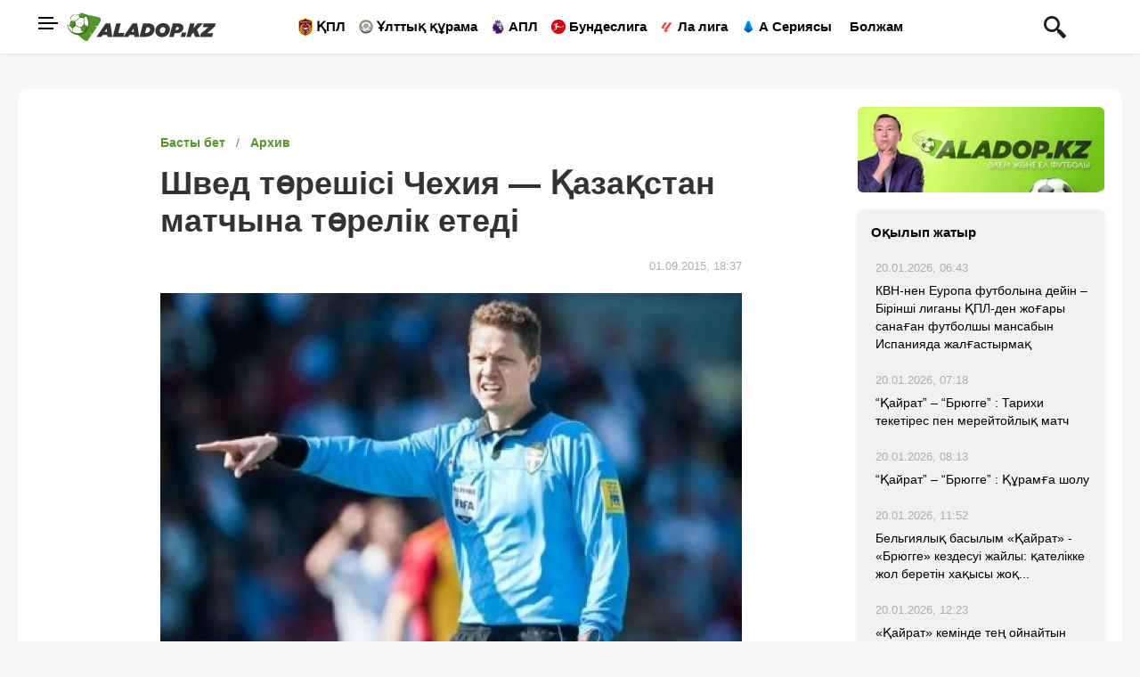

--- FILE ---
content_type: image/svg+xml
request_url: https://aladop.kz/build/images/657aca6a303ee389c8daf3df_aladop3.svg
body_size: 2550
content:
<?xml version="1.0" encoding="UTF-8"?>
<!DOCTYPE svg PUBLIC "-//W3C//DTD SVG 1.1//EN" "http://www.w3.org/Graphics/SVG/1.1/DTD/svg11.dtd">
<!-- Creator: CorelDRAW 2019 (64-Bit) -->
<svg xmlns="http://www.w3.org/2000/svg" xml:space="preserve" width="71.6104mm" height="13.6817mm" version="1.1" style="shape-rendering:geometricPrecision; text-rendering:geometricPrecision; image-rendering:optimizeQuality; fill-rule:evenodd; clip-rule:evenodd"
viewBox="0 0 29253.33 5589.07"
 xmlns:xlink="http://www.w3.org/1999/xlink">
 <defs>
  <style type="text/css">
   <![CDATA[
    .fil2 {fill:#377312}
    .fil1 {fill:#569430}
    .fil0 {fill:#373435;fill-rule:nonzero}
   ]]>
  </style>
 </defs>
 <g id="Слой_x0020_1">
  <metadata id="CorelCorpID_0Corel-Layer"/>
  <path class="fil0" d="M18711.32 4835.08c887.93,0 1556.74,-733.02 1556.74,-1552.94 0,-676.36 -536.53,-1197.82 -1314.9,-1197.82 -887.97,0 -1556.74,733.07 -1556.74,1552.98 0,676.36 536.53,1197.78 1314.9,1197.78zm60.46 -778.37c-317.41,0 -487.43,-219.16 -487.43,-498.75 0,-332.52 238.04,-695.24 608.35,-695.24 317.41,0 487.43,219.12 487.43,498.75 0,332.48 -238.04,695.24 -608.35,695.24z"/>
  <path class="fil1" d="M3168.87 254.99l3202.49 682.82c0,0 394.33,110.58 351.03,567.42 -13.56,142.9 -272.72,590.25 -622.52,1137.57l-774.04 -40.24 692.66 166.87c-317.82,491.92 -696.1,1048.55 -1030.7,1532.51l-575.59 -386.65 513.33 476.69c-446.21,643.93 -799.77,1137.98 -799.77,1137.98 0,0 -278.89,221.21 -827.06,-192.32 -548.13,-413.53 -1529.12,-1336.8 -1529.12,-1336.8 0,0 1278.99,624.24 2303.24,-514.96 1024.29,-1139.16 274.19,-2677.88 -903.94,-3230.88z"/>
  <path class="fil2" d="M3429.33 3708.3l-456.47 15.89 -236.89 -668.03 -943 -459.24 -600.14 530.53 -59.6 735.97 -65.08 -65.93 45.55 -657.9 -525.63 -537.1 -398.46 5.39 -11.03 -45.1 381.18 -32.39 253.15 -784.58 -7.03 -770.36 48.45 -29.25 33.13 713.82 725.18 6.74 945.2 -687.68 -189.1 -448.58 -922.57 -82.4 -32.19 -2.82 979.88 -7.93 594.46 -287.38c0,0 250.82,11.36 556.47,203.4 305.64,191.96 265.41,268.72 265.41,268.72l-367.21 475.71 86.77 1218.82 634.25 452.95 -215.41 707.86 -519.29 230.89zm-653.65 -818.24l632.94 -557.9 -42.44 -1198.97 -728.98 -95.92 -935.52 704.1 104.78 748.47 925.35 442.7 43.87 -42.48z"/>
  <path class="fil2" d="M191.26 2241.15c0,0 125.57,1042.84 823.22,1483.08 697.65,440.21 1375.77,387.22 1944.37,208.62 568.6,-178.56 819.67,-518.15 819.67,-518.15l385.51 -645.15c0,0 268.59,-729.02 -67.4,-1519.4 -336.04,-790.38 -1108.28,-1100.19 -1108.28,-1100.19 0,0 -126.92,-76.72 -340.49,-102.09 -213.65,-25.41 -234.48,-26.35 -234.48,-26.35 0,0 112.83,-26.55 290.45,-20.67 1100.48,176.11 1917.33,1153.99 1865.65,2293.85 -55.6,1225.68 -1094.31,2174.32 -2319.99,2118.76 -1056.03,-47.88 -1906.54,-825.76 -2086,-1824.27 -7.52,-119.32 1.47,-236.24 27.78,-348.05z"/>
  <path class="fil2" d="M827.35 1041.65l618.85 -593.56 -191.63 10.46c0,0 -647.12,638.5 -664.03,663.95 -16.83,25.49 236.81,-80.84 236.81,-80.84z"/>
  <path class="fil1" d="M0.08 2216.8c0,1136.26 0,-3464.87 0,0z"/>
  <path class="fil0" d="M5868.2 4782.18l963.5 0 230.52 -355.16 925.72 0 45.34 355.16 940.83 0 -400.54 -2663.83 -876.57 0 -1828.8 2663.83zm1586.97 -982.42l411.86 -642.34 71.77 642.34 -483.63 0z"/>
  <polygon class="fil0" points="9038.37,4782.18 11127.88,4782.18 11331.93,4026.49 10126.55,4026.49 10632.9,2137.27 9748.73,2137.27 "/>
  <path class="fil0" d="M11131.64 4782.18l963.54 0 230.48 -355.16 925.72 0 45.34 355.16 940.83 0 -400.5 -2663.83 -876.61 0 -1828.8 2663.83zm1586.97 -982.42l411.86 -642.34 71.77 642.34 -483.63 0z"/>
  <path class="fil0" d="M14301.82 4782.18l1148.64 0c612.15,0 1069.35,-170.02 1386.76,-487.43 283.38,-283.38 434.49,-646.13 434.49,-1042.88 0,-321.17 -90.69,-578.08 -287.14,-774.57 -200.29,-200.25 -521.42,-340.04 -1035.36,-340.04l-937.03 0 -710.35 2644.92zm1091.98 -770.81l294.74 -1103.34 147.35 0c211.61,0 343.84,49.14 426.97,132.27 68.02,68.02 109.56,162.46 109.56,306.05 0,162.46 -79.33,340.08 -188.93,449.64 -135.99,136.03 -366.47,215.36 -634.78,215.36l-154.91 0z"/>
  <path class="fil0" d="M20124.51 4782.18l884.13 0 192.69 -717.91 374.07 0c838.83,0 1337.61,-442.09 1337.61,-1103.29 0,-207.85 -68.02,-392.98 -207.81,-532.82 -196.49,-196.45 -494.99,-290.9 -982.42,-290.9l-887.97 0 -710.31 2644.92zm1246.88 -1348.93l154.91 -589.43 166.26 0c98.25,0 204.05,22.67 264.51,83.13 41.55,41.55 64.22,98.25 64.22,154.91 0,200.29 -154.91,351.4 -491.23,351.4l-158.66 0z"/>
  <polygon class="fil0" points="22384.04,4782.18 23260.66,4782.18 23494.89,3913.13 22618.28,3913.13 "/>
  <polygon class="fil0" points="23506.25,4782.18 24390.38,4782.18 24518.86,4302.31 24889.17,3932.04 25206.54,4782.18 26147.41,4782.18 25595.76,3346.36 26801.1,2137.27 25724.2,2137.27 24843.82,3085.66 25100.77,2137.27 24216.6,2137.27 "/>
  <polygon class="fil0" points="26151.21,4782.18 28542.97,4782.18 28735.67,4056.72 27575.67,4056.72 29087.06,2756.93 29253.33,2137.27 26906.86,2137.27 26710.41,2862.73 27825.06,2862.73 26317.43,4162.52 "/>
  <path class="fil1" d="M3049.26 157.28l-581.84 269.29 156.29 454.42 750.1 33.66 303.15 -331.95c0,0 -242.94,-319.25 -627.71,-425.42z"/>
  <polygon class="fil1" points="632.98,2484.58 899.86,1722.43 1556.25,1717.61 1142.67,3006.32 "/>
  <polygon class="fil1" points="3458.01,2378.82 2808.85,2943.82 3027.65,3588.16 3462.83,3592.98 3958.1,2838.02 "/>
 </g>
</svg>
